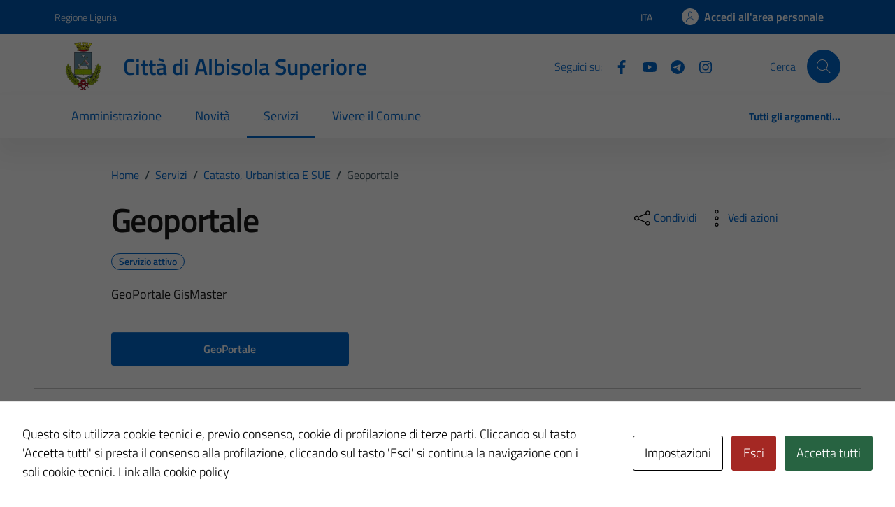

--- FILE ---
content_type: text/css
request_url: https://comune.albisola-superiore.sv.it/wp-content/themes/TD-bootstrap-comuni-main/assets/css/screen.css?ver=6.8.3
body_size: 706
content:
/* Smarthphone */
@media only screen and (max-width : 768px) {
    .background-container {
        height: 200px !important;
    }

    .container.fix-mobile {
        width: 95% !important;
    }

    #icona-td {
        width: 70px !important;
        height: 70px !important;
    }

    .btn #icona-td {
        width: 50px !important;
        height: 50px !important;
    }

    .cubottiframe {
        width: 100% !important;
    }

    .img-width-responsive {
        width: 100%;
    }

    .fondopagina-immagine-mobile {
        width: 70% !important;
    }

    .it-header-wrapper .search-link {
        background: rgb(255, 255, 255) !important;
    }

    .it-header-wrapper .search-link svg {
        fill: var(--bs-primary) !important;
    }

    .it-brand-wrapper.cloned-element {
        display: none !important;
    }

    .fix-small-devices {
        width: 100% !important;
    }

    .allerta-meteo-border {
        border-bottom: 1px solid #80808040 !important;
    }

    #primoPiano div {
        text-align: left;
        display: inline-flex;
    }

    #primoPiano div a {
        display: flex;
        flex-direction: row;
        align-items: center;
        justify-content: flex-start;
        flex-shrink: 0;
    }

    #primoPiano div a p {
        max-width: 200px;
    }

    .td-img-fluid {
        height: 220px !important;
    }

    .p-fix-mobile {
        padding-left: 0 !important;
        padding-right: 0 !important;
    }

    .p-fix-mobile .title-xxlarge {
        padding-left: 24px !important;
    }

    .it-carousel-wrapper .splide__pagination button {
        margin: 10px 0rem;
        margin-right: 0.9rem !important;
    }

    .visually-hidden-sm{
        display: none;
    }
}

/* Tablet */
@media only screen and (max-width : 989px) and (min-width : 769px) {
    .container.fix-mobile {
        width: 100% !important;
    }

    .btn #icona-td {
        width: 50px !important;
        height: 50px !important;
    }

    .cubottiframe {
        width: 100% !important;
    }

    .img-width-responsive {
        width: 100%;
    }

    .img-fluid {
        width: 100% !important;
    }

    .it-brand-wrapper.cloned-element {
        display: none !important;
    }

    .fix-small-devices {
        width: 100%;
    }

    .allerta-meteo-border {
        border-bottom: 1px solid #80808040 !important;
    }

    .td-img-fluid {
        height: 400px !important;
    }

    .it-carousel-wrapper .splide__pagination button {
        margin: 1rem !important;
        margin-right: 1.22rem !important;
    }

    .pt-md-200{
        padding-top: 200px !important;
    }

    .mt-md-280{
        margin-top: 280px !important;
    }

    .mb-md--280{
        margin-bottom: -280px !important;
    }
}

/* Laptops */
@media only screen and (max-width : 1400px) and (min-width: 990px) {
    .btn #icona-td {
        width: 50px !important;
        height: 50px !important;
    }

    #primoPiano #icona-td {
        width: 75px !important;
        height: 75px !important;
    }

    .cubottiframe {
        width: 75% !important;
    }

    .it-footer-main .it-brand-wrapper a .icon {
        width: 65px !important;
        height: 65px !important;
    }

    .it-footer .logo-wrapper .ue-logo {
        width: 20% !important;
    }

    .it-brand-wrapper.cloned-element {
        display: block !important;
    }

    .allerta-meteo-border {
        border-right: 1px solid #80808040 !important;
    }

    .it-header-wrapper .navbar .navbar-collapsable .navbar-nav li:last-child a.nav-link {
        padding-right: 0rem !important;
    }

    .img-width-responsive {
        min-width: 30% !important;
        max-width: 50% !important;
        width: auto;
    }
    
    .it-carousel-wrapper .splide__pagination button {
        margin: 1rem !important;
        margin-right: 1.22rem !important;
    }

    .pt-lg-200{
        padding-top: 200px !important;
    }

    .mt-lg-280{
        margin-top: 280px !important;
    }

    .mb-lg--280{
        margin-bottom: -280px !important;
    }
}

/* Desktops and laptops ----------- */
@media only screen and (min-width : 1401px) {
    .btn #icona-td {
        width: 50px !important;
        height: 50px !important;
    }

    h2:not(.no_toc, .title-medium-2-semi-bold, .title-xsmall-semi-bold, .title-medium-2-bold),
    .h2 {
        font-size: 2.2rem;
        margin-bottom: 1rem;
    }

    h3:not(.no_toc, .footer-heading-title, .title-xsmall-bold, .home-carousel-title, .title-xsmall-semi-bold, .title-medium-2-bold, .title-small-semi-bold-big, .title-semaforo),
    .h3 {
        font-size: 1.4rem !important;
        margin-bottom: 1rem !important;
    }

    h4:not(.card-title.title-xlarge),
    .h4 {
        font-size: 1.2rem !important;
        margin-bottom: 1rem !important;
    }

    h5,
    .h5 {
        font-size: 1rem !important;
        margin-bottom: 1rem !important;
    }

    .cubottiframe {
        width: 75% !important;
    }

    .it-footer-main .it-brand-wrapper a .icon {
        width: 65px !important;
        height: 65px !important;
    }

    .it-footer .logo-wrapper .ue-logo {
        width: 20% !important;
    }

    .it-brand-wrapper.cloned-element {
        display: block !important;
    }

    .it-header-center-wrapper .it-header-center-content-wrapper .it-brand-wrapper a .icon {
        width: 95px !important;
        height: 95px !important;
    }

    .avatar.size-lg {
        width: 64px !important;
        height: 64px !important;
    }

    .allerta-meteo-border {
        border-right: 1px solid #80808040 !important;
    }

    .img-width-responsive {
        min-width: 30% !important;
        max-width: 50% !important;
        width: auto;
    }
    
    .it-carousel-wrapper .splide__pagination button {
        margin: 1rem !important;
        margin-right: 1.22rem !important;
    }
    
    .pt-lg-200{
        padding-top: 200px !important;
    }

    .mt-lg-280{
        margin-top: 280px !important;
    }

    .mb-lg--280{
        margin-bottom: -280px !important;
    }

}